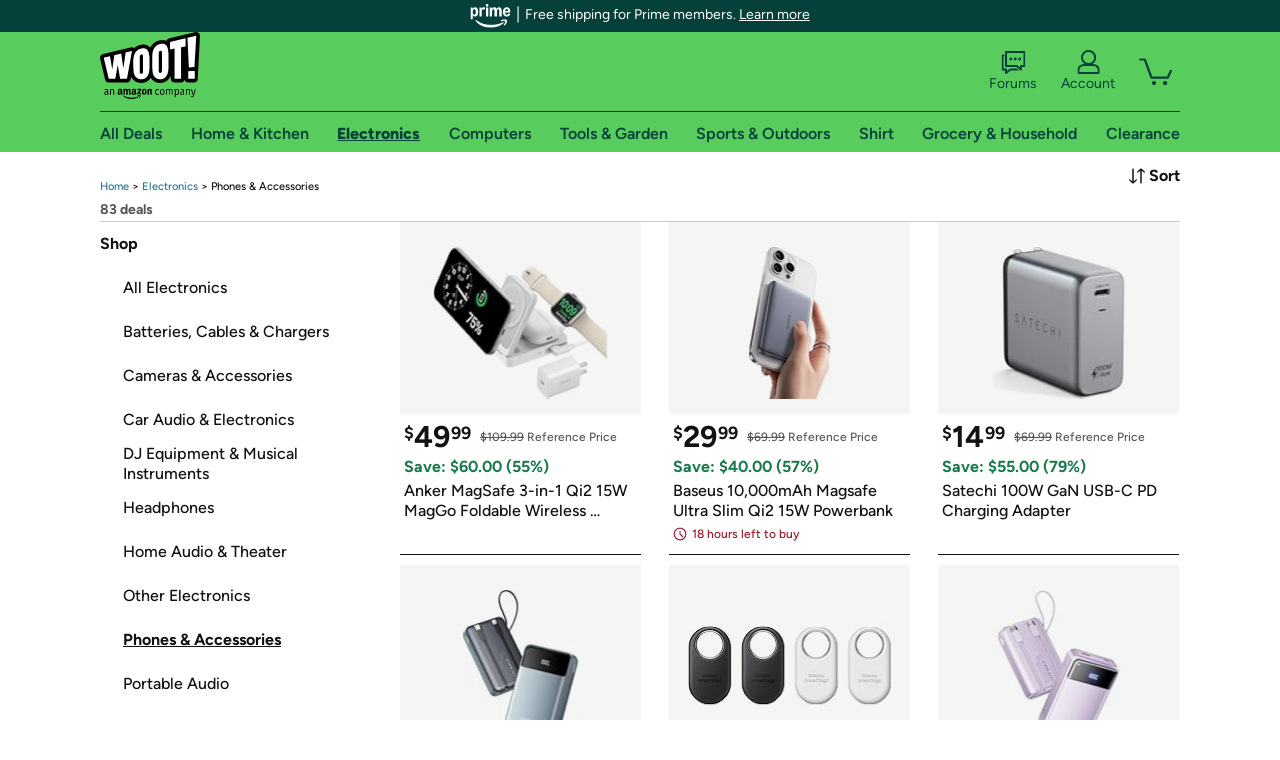

--- FILE ---
content_type: text/css
request_url: https://d3rqdbvvokrlbl.cloudfront.net/lib/styles/shared/frontier.desktop.53e626251032.less
body_size: -86
content:
#content{margin-top:-30px}#app-desktop a:hover{text-decoration:none}

--- FILE ---
content_type: application/javascript
request_url: https://d3rqdbvvokrlbl.cloudfront.net/lib/dist/9941.53e626251032.js
body_size: 10172
content:
(self.webpackChunk_amzn_woot_jamaica=self.webpackChunk_amzn_woot_jamaica||[]).push([[8909,9941],{3670:(e,o,t)=>{var s=t(24994);Object.defineProperty(o,"__esModule",{value:!0}),Object.defineProperty(o,"default",{enumerable:!0,get:function(){return r.default}});var r=s(t(87623))},4815:(e,o,t)=>{var s=t(24994);Object.defineProperty(o,"__esModule",{value:!0}),o.default=h,s(t(96540));var r=s(t(5556)),n=s(t(92869)),a=s(t(13072)),i=s(t(78506)),l=s(t(86795)),d=t(51343),c=s(t(28879)),p=s(t(3670)),u=s(t(26982)),m=t(74848);function h(e){var o=e.categoryDisplayName,t=e.data,s=e.loading,r=u.default.container,h=u.default.header;return(0,m.jsx)(l.default,{dataSet:{"test-ui":"wootPlus"},style:r,children:s?(0,m.jsx)(n.default,{color:d.Colors.blue700,size:30}):(0,m.jsxs)(m.Fragment,{children:[(0,m.jsxs)(i.default,{style:h,children:["Shop Events in ",o]}),(0,m.jsx)(a.default,{data:t,renderItem:function(e){var o=e.item,t=e.index,s=(0,c.default)(o.Photos,{width:368,height:276});return(0,m.jsx)(p.default,{promoIndex:t+1,endDate:o.EndDate,imageUrl:s?s.Url:void 0,title:o.Title,subtitle:o.Subtitle,url:"/plus/".concat(o.Slug)})},numColumns:3})]})})}h.propTypes={categoryDisplayName:r.default.string,data:r.default.arrayOf(r.default.object),loading:r.default.bool},h.defaultProps={categoryDisplayName:null,data:null,loading:!0}},20890:function(e,o,t){var s=t(24994);Object.defineProperty(o,"__esModule",{value:!0}),o.default=void 0,s(t(96540));var r=s(t(78506)),n=s(t(86795)),a=s(t(21730)),i=s(t(97203)),l=s(t(60133)),d=s(t(46955)),c=t(74848),p=function(e){var o=e.fontSize,t=void 0===o?0:o,s=e.href,a=void 0===s?null:s,p=e.iconSize,u=void 0===p?66:p,m=e.margin,h=void 0===m?0:m,f=e.selected,g=void 0!==f&&f,y=e.text,A=void 0===y?"":y,j=e.width,x=void 0===j?"auto":j,b=t||.18*u,w=(0,d.default)({iconSize:u,margin:h,textSize:b,width:x}),v=w.caption,S=w.iconContainer,k=w.wholeButton;return(0,c.jsxs)(n.default,{accessibilityRole:"link",activeOpacity:1,href:a,style:k,children:[(0,c.jsx)(n.default,{style:S,children:g?(0,c.jsx)(l.default,{}):(0,c.jsx)(i.default,{name:A,size:u})}),(0,c.jsx)(r.default,{dataSet:{"test-ui":"circleButtonText".concat(A.replace(/\s/g,""))},style:v,children:A})]})};p.displayName="Circle.Web",o.default=(0,a.default)(p)},21962:function(e,o,t){var s=t(24994);Object.defineProperty(o,"__esModule",{value:!0}),o.default=void 0;var r=s(t(29293)),n=s(t(85715)),a=function(e){if("function"==typeof WeakMap){var o=new WeakMap;new WeakMap}return function(e){if(e&&e.__esModule)return e;var t,s,r={__proto__:null,default:e};if(null===e||"object"!=typeof e&&"function"!=typeof e)return r;if(t=o){if(t.has(e))return t.get(e);t.set(e,r)}for(var n in e)"default"!==n&&{}.hasOwnProperty.call(e,n)&&((s=(t=Object.defineProperty)&&Object.getOwnPropertyDescriptor(e,n))&&(s.get||s.set)?t(r,n,s):r[n]=e[n]);return r}(e)}(t(96540)),i=t(51343),l=s(t(80902)),d=t(45890),c=s(t(32168)),p=s(t(21730)),u=s(t(4815)),m=t(74848);o.default=(0,p.default)((function(e){var o=e.category,t=void 0===o?null:o,s=e.categoryDisplayName,p=void 0===s?null:s,h=e.logAnalyticsEvent,f=void 0===h?function(){}:h,g=(0,a.useState)(null),y=(0,n.default)(g,2),A=y[0],j=y[1],x=(0,a.useState)(!0),b=(0,n.default)(x,2),w=b[0],v=b[1];return(0,a.useEffect)((function(){var e,o=(e=(0,r.default)((function*(){if(t)try{var e=yield(0,l.default)({query:d.GetWootPlusEventQuery.query({category:t}),env:"production"}),o=(0,c.default)(["data",d.GetWootPlusEventQuery.name],e);if(!o)throw new Error("No response from GetWootPlusEventQuery");j(o)}catch(e){f("non_fatal_error",{errorCode:i.ErrorCodes.GraphQL,errorMessage:"Error while getting woot plus events for category: ".concat(t)})}finally{v(!1)}else v(!1)})),function(){return e.apply(this,arguments)});o()}),[t]),A&&(0,m.jsx)(u.default,{categoryDisplayName:p,data:A,loading:w})}))},23754:(e,o,t)=>{var s=t(24994);Object.defineProperty(o,"__esModule",{value:!0}),Object.defineProperty(o,"default",{enumerable:!0,get:function(){return r.default}});var r=s(t(21962))},26982:(e,o,t)=>{var s=t(24994);Object.defineProperty(o,"__esModule",{value:!0}),o.default=void 0;var r=s(t(58383)),n=t(51343);o.default=r.default.create({container:{borderBottomColor:n.Colors.black,borderBottomWidth:1,paddingBottom:40},header:{fontFamily:n.Fonts.figtreeBold,fontSize:22,marginBottom:15}})},46955:(e,o,t)=>{var s=t(24994);Object.defineProperty(o,"__esModule",{value:!0}),o.default=function(e){var o=e.iconSize,t=e.margin,s=e.textSize,a=e.width;return r.default.create({caption:{color:n.Colors.black,fontFamily:n.Fonts.figtreeMedium,fontSize:s,paddingTop:5,textAlign:"center"},iconContainer:{height:o,width:o},wholeButton:{alignItems:"center",flexDirection:"column",margin:t,width:a}})};var r=s(t(58383)),n=t(51343)},49941:(e,o,t)=>{var s=t(24994);Object.defineProperty(o,"__esModule",{value:!0}),o.default=function(e){var o=e.category,t=void 0===o?null:o,s=n.categories.filter((function(e){return e.Slug===t}))[0],f=s.DisplayName,g=s.Key,y=s.Ref,A=p.default.adSlot,j=p.default.adContainer,x=p.default.adLeaderboard,b=p.default.bestSellers,w=p.default.bestSellersSection,v=p.default.mainDaily,S=p.default.subcategories,k=p.default.viewContainer,C=p.default.wootPlus;return(0,h.jsxs)(r.default,{style:k,children:[(0,h.jsx)(r.default,{style:v,children:(0,h.jsx)(i.default,{metricsPage:"Category",baseRefTag:"w_cnt_cdet_".concat(y,"_dly"),category:g,dealTag:"Today Only"})}),(0,h.jsx)(r.default,{style:S,children:(0,h.jsx)(d.default,{categoryKey:g,categoryName:f,logAnalyticsEvent:a.default,baseRefTag:"w_cnt_cdet_csh",shopAllLink:"/category/".concat(t,"/all"),title:"Subcategories"})}),(0,h.jsxs)(r.default,{style:w,children:[(0,h.jsx)(r.default,{style:b,children:(0,h.jsx)(l.default,{baseRefTag:"w_cnt_cdet_bssh",categories:[g],itemsBySlide:3,logAnalyticsEvent:a.default,shopAllLink:"/category/".concat(t,"/all?sort=bs"),sort:"BestSelling",totalItems:12,title:"Best Sellers",withFeatured:!1})}),(0,h.jsx)(r.default,{style:A,children:(0,h.jsx)(u.default,{id:m.AdvertisementSlotId.mediumBox[0],type:m.AdvertisementSlotType.mediumBox})})]}),(0,h.jsx)(r.default,{style:x,children:(0,h.jsx)(u.default,{id:m.AdvertisementSlotId.leaderboard[0],type:m.AdvertisementSlotType.leaderboard})}),(0,h.jsx)(l.default,{baseRefTag:"w_cnt_cdet_nash",categories:[g],logAnalyticsEvent:a.default,shopAllLink:"/category/".concat(t,"/all?sort=nf"),sort:"NewestFirst",totalItems:12,title:"New Arrivals",withFeatured:!1}),(0,h.jsx)(r.default,{style:C,children:(0,h.jsx)(c.default,{category:g,categoryDisplayName:f,logAnalyticsEvent:a.default})}),(0,h.jsxs)(r.default,{style:j,children:[(0,h.jsx)(u.default,{id:m.AdvertisementSlotId.mediumBox[1],type:m.AdvertisementSlotType.mediumBox}),(0,h.jsx)(u.default,{id:m.AdvertisementSlotId.mediumBox[2],type:m.AdvertisementSlotType.mediumBox})]})]})},s(t(96540));var r=s(t(86795)),n=t(51343),a=s(t(13338)),i=s(t(40248)),l=s(t(21357)),d=s(t(95626)),c=s(t(23754)),p=s(t(93671)),u=s(t(95852)),m=t(37265),h=t(74848)},60133:(e,o,t)=>{var s=t(24994);Object.defineProperty(o,"__esModule",{value:!0}),Object.defineProperty(o,"default",{enumerable:!0,get:function(){return r.default}});var r=s(t(89764))},71411:(e,o,t)=>{var s={"./allDeals":[11543,9,1543],"./allDeals/":[11543,9,1543],"./allDeals/allDeals":[67345,9,7345],"./allDeals/allDeals.js":[67345,9,7345],"./allDeals/index":[11543,9,1543],"./allDeals/index.js":[11543,9,1543],"./categoryIcon":[97203,7],"./categoryIcon.js":[97203,7],"./clearance":[84813,9,4813],"./clearance/":[84813,9,4813],"./clearance/clearance":[76087,9,6087],"./clearance/clearance.js":[76087,9,6087],"./clearance/index":[84813,9,4813],"./clearance/index.js":[84813,9,4813],"./computers":[98249,9,8249],"./computers/":[98249,9,8249],"./computers/accessories":[54060,9,4060],"./computers/accessories/":[54060,9,4060],"./computers/accessories/accessories":[93154,9,3154],"./computers/accessories/accessories.js":[93154,9,3154],"./computers/accessories/index":[54060,9,4060],"./computers/accessories/index.js":[54060,9,4060],"./computers/cases":[26723,9,6723],"./computers/cases/":[26723,9,6723],"./computers/cases/cases":[14158,9,4158],"./computers/cases/cases.js":[14158,9,4158],"./computers/cases/index":[26723,9,6723],"./computers/cases/index.js":[26723,9,6723],"./computers/computers":[64275,9,4275],"./computers/computers.js":[64275,9,4275],"./computers/desktops":[94199,9,4199],"./computers/desktops/":[94199,9,4199],"./computers/desktops/desktops":[46830,9,6830],"./computers/desktops/desktops.js":[46830,9,6830],"./computers/desktops/index":[94199,9,4199],"./computers/desktops/index.js":[94199,9,4199],"./computers/index":[98249,9,8249],"./computers/index.js":[98249,9,8249],"./computers/laptops":[51295,9,1295],"./computers/laptops/":[51295,9,1295],"./computers/laptops/index":[51295,9,1295],"./computers/laptops/index.js":[51295,9,1295],"./computers/laptops/laptops":[71618,9,1618],"./computers/laptops/laptops.js":[71618,9,1618],"./computers/memory":[73733,9,3733],"./computers/memory/":[73733,9,3733],"./computers/memory/index":[73733,9,3733],"./computers/memory/index.js":[73733,9,3733],"./computers/memory/memory":[25714,9,5714],"./computers/memory/memory.js":[25714,9,5714],"./computers/monitors":[68645,9,8645],"./computers/monitors/":[68645,9,8645],"./computers/monitors/index":[68645,9,8645],"./computers/monitors/index.js":[68645,9,8645],"./computers/monitors/monitors":[23978,9,3978],"./computers/monitors/monitors.js":[23978,9,3978],"./computers/networkCommunication":[56108,9,6108],"./computers/networkCommunication/":[56108,9,6108],"./computers/networkCommunication/index":[56108,9,6108],"./computers/networkCommunication/index.js":[56108,9,6108],"./computers/networkCommunication/networkCommunication":[74660,9,4660],"./computers/networkCommunication/networkCommunication.js":[74660,9,4660],"./computers/parts":[8806,9,3568],"./computers/parts/":[8806,9,3568],"./computers/parts/index":[8806,9,3568],"./computers/parts/index.js":[8806,9,3568],"./computers/parts/parts":[80534,9,534],"./computers/parts/parts.js":[80534,9,534],"./computers/software":[27639,9,7639],"./computers/software/":[27639,9,7639],"./computers/software/index":[27639,9,7639],"./computers/software/index.js":[27639,9,7639],"./computers/software/software":[84954,9,4954],"./computers/software/software.js":[84954,9,4954],"./computers/tablets":[58531,9,8531],"./computers/tablets/":[58531,9,8531],"./computers/tablets/index":[58531,9,8531],"./computers/tablets/index.js":[58531,9,8531],"./computers/tablets/tablets":[65706,9,5706],"./computers/tablets/tablets.js":[65706,9,5706],"./electronics":[75444,9,5444],"./electronics/":[75444,9,5444],"./electronics/batteries":[49438,9,9438],"./electronics/batteries/":[49438,9,9438],"./electronics/batteries/batteries":[34127,9,4127],"./electronics/batteries/batteries.js":[34127,9,4127],"./electronics/batteries/index":[49438,9,9438],"./electronics/batteries/index.js":[49438,9,9438],"./electronics/cameras":[77647,9,7647],"./electronics/cameras/":[77647,9,7647],"./electronics/cameras/cameras":[8359,9,8359],"./electronics/cameras/cameras.js":[8359,9,8359],"./electronics/cameras/index":[77647,9,7647],"./electronics/cameras/index.js":[77647,9,7647],"./electronics/carAudio":[69305,9,9305],"./electronics/carAudio/":[69305,9,9305],"./electronics/carAudio/carAudio":[40753,9,753],"./electronics/carAudio/carAudio.js":[40753,9,753],"./electronics/carAudio/index":[69305,9,9305],"./electronics/carAudio/index.js":[69305,9,9305],"./electronics/casesAndCovers":[94471,9,4471],"./electronics/casesAndCovers/":[94471,9,4471],"./electronics/casesAndCovers/casesAndCovers":[87553,9,7553],"./electronics/casesAndCovers/casesAndCovers.js":[87553,9,7553],"./electronics/casesAndCovers/index":[94471,9,4471],"./electronics/casesAndCovers/index.js":[94471,9,4471],"./electronics/djMusicEquipment":[82822,9,2822],"./electronics/djMusicEquipment/":[82822,9,2822],"./electronics/djMusicEquipment/djMusicEquipment":[84311,9,4311],"./electronics/djMusicEquipment/djMusicEquipment.js":[84311,9,4311],"./electronics/djMusicEquipment/index":[82822,9,2822],"./electronics/djMusicEquipment/index.js":[82822,9,2822],"./electronics/electronics":[37271,9,7271],"./electronics/electronics.js":[37271,9,7271],"./electronics/headphones":[83054,9,3054],"./electronics/headphones/":[83054,9,3054],"./electronics/headphones/headphones":[26955,9,6955],"./electronics/headphones/headphones.js":[26955,9,6955],"./electronics/headphones/index":[83054,9,3054],"./electronics/headphones/index.js":[83054,9,3054],"./electronics/homeTheaterAudio":[23179,9,3179],"./electronics/homeTheaterAudio/":[23179,9,3179],"./electronics/homeTheaterAudio/homeTheaterAudio":[47961,9,7961],"./electronics/homeTheaterAudio/homeTheaterAudio.js":[47961,9,7961],"./electronics/homeTheaterAudio/index":[23179,9,3179],"./electronics/homeTheaterAudio/index.js":[23179,9,3179],"./electronics/index":[75444,9,5444],"./electronics/index.js":[75444,9,5444],"./electronics/officeProducts":[92181,9,2181],"./electronics/officeProducts/":[92181,9,2181],"./electronics/officeProducts/index":[92181,9,2181],"./electronics/officeProducts/index.js":[92181,9,2181],"./electronics/officeProducts/officeProducts":[71749,9,1749],"./electronics/officeProducts/officeProducts.js":[71749,9,1749],"./electronics/other":[47577,9,7577],"./electronics/other/":[47577,9,7577],"./electronics/other/index":[47577,9,7577],"./electronics/other/index.js":[47577,9,7577],"./electronics/other/other":[87399,9,7399],"./electronics/other/other.js":[87399,9,7399],"./electronics/phones":[48952,9,8952],"./electronics/phones/":[48952,9,8952],"./electronics/phones/index":[48952,9,8952],"./electronics/phones/index.js":[48952,9,8952],"./electronics/phones/phones":[38395,9,8395],"./electronics/phones/phones.js":[38395,9,8395],"./electronics/portableAudio":[8072,9,8072],"./electronics/portableAudio/":[8072,9,8072],"./electronics/portableAudio/index":[8072,9,8072],"./electronics/portableAudio/index.js":[8072,9,8072],"./electronics/portableAudio/portableAudio":[37891,9,7891],"./electronics/portableAudio/portableAudio.js":[37891,9,7891],"./electronics/surveillance":[50860,9,860],"./electronics/surveillance/":[50860,9,860],"./electronics/surveillance/index":[50860,9,860],"./electronics/surveillance/index.js":[50860,9,860],"./electronics/surveillance/surveillance":[9339,9,9339],"./electronics/surveillance/surveillance.js":[9339,9,9339],"./electronics/televisions":[10094,9,94],"./electronics/televisions/":[10094,9,94],"./electronics/televisions/index":[10094,9,94],"./electronics/televisions/index.js":[10094,9,94],"./electronics/televisions/televisions":[26559,9,6559],"./electronics/televisions/televisions.js":[26559,9,6559],"./electronics/videoGames":[39303,9,9303],"./electronics/videoGames/":[39303,9,9303],"./electronics/videoGames/index":[39303,9,9303],"./electronics/videoGames/index.js":[39303,9,9303],"./electronics/videoGames/videoGames":[6277,9,6277],"./electronics/videoGames/videoGames.js":[6277,9,6277],"./electronics/videoStreamingRecording":[73671,9,6052],"./electronics/videoStreamingRecording/":[73671,9,6052],"./electronics/videoStreamingRecording/index":[73671,9,6052],"./electronics/videoStreamingRecording/index.js":[73671,9,6052],"./electronics/videoStreamingRecording/videoStreamingRecording":[58223,9,8223],"./electronics/videoStreamingRecording/videoStreamingRecording.js":[58223,9,8223],"./grocery":[80456,9,456],"./grocery/":[80456,9,456],"./grocery/babyAndChildCare":[88913,9,8913],"./grocery/babyAndChildCare/":[88913,9,8913],"./grocery/babyAndChildCare/babyAndChildCare":[13553,9,3553],"./grocery/babyAndChildCare/babyAndChildCare.js":[13553,9,3553],"./grocery/babyAndChildCare/index":[88913,9,8913],"./grocery/babyAndChildCare/index.js":[88913,9,8913],"./grocery/beauty":[52153,9,2153],"./grocery/beauty/":[52153,9,2153],"./grocery/beauty/beauty":[17761,9,7761],"./grocery/beauty/beauty.js":[17761,9,7761],"./grocery/beauty/index":[52153,9,2153],"./grocery/beauty/index.js":[52153,9,2153],"./grocery/beverages":[99653,9,9653],"./grocery/beverages/":[99653,9,9653],"./grocery/beverages/beverages":[59747,9,9747],"./grocery/beverages/beverages.js":[59747,9,9747],"./grocery/beverages/index":[99653,9,9653],"./grocery/beverages/index.js":[99653,9,9653],"./grocery/candyAndDesserts":[73712,9,3712],"./grocery/candyAndDesserts/":[73712,9,3712],"./grocery/candyAndDesserts/candyAndDesserts":[85583,9,5583],"./grocery/candyAndDesserts/candyAndDesserts.js":[85583,9,5583],"./grocery/candyAndDesserts/index":[73712,9,3712],"./grocery/candyAndDesserts/index.js":[73712,9,3712],"./grocery/dairyAndCheese":[97568,9,7568],"./grocery/dairyAndCheese/":[97568,9,7568],"./grocery/dairyAndCheese/dairyAndCheese":[21471,9,1471],"./grocery/dairyAndCheese/dairyAndCheese.js":[21471,9,1471],"./grocery/dairyAndCheese/index":[97568,9,7568],"./grocery/dairyAndCheese/index.js":[97568,9,7568],"./grocery/gourmet":[4034,9,4034],"./grocery/gourmet/":[4034,9,4034],"./grocery/gourmet/gourmet":[57923,9,7923],"./grocery/gourmet/gourmet.js":[57923,9,7923],"./grocery/gourmet/index":[4034,9,4034],"./grocery/gourmet/index.js":[4034,9,4034],"./grocery/grocery":[30183,9,183],"./grocery/grocery.js":[30183,9,183],"./grocery/healthAndPersonalCare":[47313,9,7313],"./grocery/healthAndPersonalCare/":[47313,9,7313],"./grocery/healthAndPersonalCare/healthAndPersonalCare":[97359,9,9740],"./grocery/healthAndPersonalCare/healthAndPersonalCare.js":[97359,9,9740],"./grocery/healthAndPersonalCare/index":[47313,9,7313],"./grocery/healthAndPersonalCare/index.js":[47313,9,7313],"./grocery/householdSupplies":[43077,9,3077],"./grocery/householdSupplies/":[43077,9,3077],"./grocery/householdSupplies/householdSupplies":[44655,9,4655],"./grocery/householdSupplies/householdSupplies.js":[44655,9,4655],"./grocery/householdSupplies/index":[43077,9,3077],"./grocery/householdSupplies/index.js":[43077,9,3077],"./grocery/index":[80456,9,456],"./grocery/index.js":[80456,9,456],"./grocery/meatAndSeafood":[80190,9,190],"./grocery/meatAndSeafood/":[80190,9,190],"./grocery/meatAndSeafood/index":[80190,9,190],"./grocery/meatAndSeafood/index.js":[80190,9,190],"./grocery/meatAndSeafood/meatAndSeafood":[61319,9,1319],"./grocery/meatAndSeafood/meatAndSeafood.js":[61319,9,1319],"./grocery/meatSubstitutes":[12655,9,2655],"./grocery/meatSubstitutes/":[12655,9,2655],"./grocery/meatSubstitutes/index":[12655,9,2655],"./grocery/meatSubstitutes/index.js":[12655,9,2655],"./grocery/meatSubstitutes/meatSubstitutes":[60675,9,675],"./grocery/meatSubstitutes/meatSubstitutes.js":[60675,9,675],"./grocery/pantryStaples":[64345,9,4345],"./grocery/pantryStaples/":[64345,9,4345],"./grocery/pantryStaples/index":[64345,9,4345],"./grocery/pantryStaples/index.js":[64345,9,4345],"./grocery/pantryStaples/pantryStaples":[43683,9,3683],"./grocery/pantryStaples/pantryStaples.js":[43683,9,3683],"./grocery/snackFoods":[44330,9,4330],"./grocery/snackFoods/":[44330,9,4330],"./grocery/snackFoods/index":[44330,9,4330],"./grocery/snackFoods/index.js":[44330,9,4330],"./grocery/snackFoods/snackFoods":[34795,9,4795],"./grocery/snackFoods/snackFoods.js":[34795,9,4795],"./grocery/vitaminsAndSupplements":[65461,9,5461],"./grocery/vitaminsAndSupplements/":[65461,9,5461],"./grocery/vitaminsAndSupplements/index":[65461,9,5461],"./grocery/vitaminsAndSupplements/index.js":[65461,9,5461],"./grocery/vitaminsAndSupplements/vitaminsAndSupplements":[23133,9,3133],"./grocery/vitaminsAndSupplements/vitaminsAndSupplements.js":[23133,9,3133],"./home":[9866,9,9866],"./home/":[9866,9,9866],"./home/appliances":[16443,9,6443],"./home/appliances/":[16443,9,6443],"./home/appliances/appliances":[93211,9,3211],"./home/appliances/appliances.js":[93211,9,3211],"./home/appliances/index":[16443,9,6443],"./home/appliances/index.js":[16443,9,6443],"./home/artsCraftsSewing":[43569,9,3569],"./home/artsCraftsSewing/":[43569,9,3569],"./home/artsCraftsSewing/artsCraftsSewing":[10227,9,227],"./home/artsCraftsSewing/artsCraftsSewing.js":[10227,9,227],"./home/artsCraftsSewing/index":[43569,9,3569],"./home/artsCraftsSewing/index.js":[43569,9,3569],"./home/artworkAndDecor":[32511,9,2511],"./home/artworkAndDecor/":[32511,9,2511],"./home/artworkAndDecor/artworkAndDecor":[98317,9,8317],"./home/artworkAndDecor/artworkAndDecor.js":[98317,9,8317],"./home/artworkAndDecor/index":[32511,9,2511],"./home/artworkAndDecor/index.js":[32511,9,2511],"./home/babyApparel":[27872,9,7872],"./home/babyApparel/":[27872,9,7872],"./home/babyApparel/babyApparel":[23037,9,3037],"./home/babyApparel/babyApparel.js":[23037,9,3037],"./home/babyApparel/index":[27872,9,7872],"./home/babyApparel/index.js":[27872,9,7872],"./home/babyFeedingMealtime":[4959,9,4959],"./home/babyFeedingMealtime/":[4959,9,4959],"./home/babyFeedingMealtime/babyFeedingMealtime":[91193,9,1193],"./home/babyFeedingMealtime/babyFeedingMealtime.js":[91193,9,1193],"./home/babyFeedingMealtime/index":[4959,9,4959],"./home/babyFeedingMealtime/index.js":[4959,9,4959],"./home/babyGear":[95296,9,5296],"./home/babyGear/":[95296,9,5296],"./home/babyGear/babyGear":[27109,9,7109],"./home/babyGear/babyGear.js":[27109,9,7109],"./home/babyGear/index":[95296,9,5296],"./home/babyGear/index.js":[95296,9,5296],"./home/bath":[71350,9,1350],"./home/bath/":[71350,9,1350],"./home/bath/bath":[52577,9,2577],"./home/bath/bath.js":[52577,9,2577],"./home/bath/index":[71350,9,1350],"./home/bath/index.js":[71350,9,1350],"./home/bedding":[48154,9,8154],"./home/bedding/":[48154,9,8154],"./home/bedding/bedding":[92657,9,2657],"./home/bedding/bedding.js":[92657,9,2657],"./home/bedding/index":[48154,9,8154],"./home/bedding/index.js":[48154,9,8154],"./home/boysApparel":[11121,9,1121],"./home/boysApparel/":[11121,9,1121],"./home/boysApparel/boysApparel":[72185,9,2185],"./home/boysApparel/boysApparel.js":[72185,9,2185],"./home/boysApparel/index":[11121,9,1121],"./home/boysApparel/index.js":[11121,9,1121],"./home/carSeatsStrollers":[13365,9,3365],"./home/carSeatsStrollers/":[13365,9,3365],"./home/carSeatsStrollers/carSeatsStrollers":[62245,9,2245],"./home/carSeatsStrollers/carSeatsStrollers.js":[62245,9,2245],"./home/carSeatsStrollers/index":[13365,9,3365],"./home/carSeatsStrollers/index.js":[13365,9,3365],"./home/careAndSafety":[43573,9,3573],"./home/careAndSafety/":[43573,9,3573],"./home/careAndSafety/careAndSafety":[79489,9,9489],"./home/careAndSafety/careAndSafety.js":[79489,9,9489],"./home/careAndSafety/index":[43573,9,3573],"./home/careAndSafety/index.js":[43573,9,3573],"./home/cookwareBakeware":[33582,9,3582],"./home/cookwareBakeware/":[33582,9,3582],"./home/cookwareBakeware/cookwareBakeware":[88177,9,8177],"./home/cookwareBakeware/cookwareBakeware.js":[88177,9,8177],"./home/cookwareBakeware/index":[33582,9,3582],"./home/cookwareBakeware/index.js":[33582,9,3582],"./home/costumesPartySupplies":[82815,9,2815],"./home/costumesPartySupplies/":[82815,9,2815],"./home/costumesPartySupplies/costumesPartySupplies":[89545,9,9545],"./home/costumesPartySupplies/costumesPartySupplies.js":[89545,9,9545],"./home/costumesPartySupplies/index":[82815,9,2815],"./home/costumesPartySupplies/index.js":[82815,9,2815],"./home/diapers":[11115,9,1115],"./home/diapers/":[11115,9,1115],"./home/diapers/diapers":[8745,9,8745],"./home/diapers/diapers.js":[8745,9,8745],"./home/diapers/index":[11115,9,1115],"./home/diapers/index.js":[11115,9,1115],"./home/diningEntertaining":[30360,9,360],"./home/diningEntertaining/":[30360,9,360],"./home/diningEntertaining/diningEntertaining":[42805,9,2805],"./home/diningEntertaining/diningEntertaining.js":[42805,9,2805],"./home/diningEntertaining/index":[30360,9,360],"./home/diningEntertaining/index.js":[30360,9,360],"./home/foodGiftBaskets":[74672,9,4672],"./home/foodGiftBaskets/":[74672,9,4672],"./home/foodGiftBaskets/foodGiftBaskets":[98005,9,8005],"./home/foodGiftBaskets/foodGiftBaskets.js":[98005,9,8005],"./home/foodGiftBaskets/index":[74672,9,4672],"./home/foodGiftBaskets/index.js":[74672,9,4672],"./home/furniture":[23523,9,3523],"./home/furniture/":[23523,9,3523],"./home/furniture/furniture":[10781,9,781],"./home/furniture/furniture.js":[10781,9,781],"./home/furniture/index":[23523,9,3523],"./home/furniture/index.js":[23523,9,3523],"./home/girlsApparel":[39679,9,9679],"./home/girlsApparel/":[39679,9,9679],"./home/girlsApparel/girlsApparel":[14559,9,4559],"./home/girlsApparel/girlsApparel.js":[14559,9,4559],"./home/girlsApparel/index":[39679,9,9679],"./home/girlsApparel/index.js":[39679,9,9679],"./home/healthAndPersonalCare":[93227,9,3227],"./home/healthAndPersonalCare/":[93227,9,3227],"./home/healthAndPersonalCare/healthAndPersonalCare":[90881,9,881],"./home/healthAndPersonalCare/healthAndPersonalCare.js":[90881,9,881],"./home/healthAndPersonalCare/index":[93227,9,3227],"./home/healthAndPersonalCare/index.js":[93227,9,3227],"./home/heatingCoolingAirQuality":[18843,9,8843],"./home/heatingCoolingAirQuality/":[18843,9,8843],"./home/heatingCoolingAirQuality/heatingCoolingAirQuality":[55827,9,5827],"./home/heatingCoolingAirQuality/heatingCoolingAirQuality.js":[55827,9,5827],"./home/heatingCoolingAirQuality/index":[18843,9,8843],"./home/heatingCoolingAirQuality/index.js":[18843,9,8843],"./home/home":[69615,9,9615],"./home/home.js":[69615,9,9615],"./home/index":[9866,9,9866],"./home/index.js":[9866,9,9866],"./home/kidsBeddingBathDecor":[76273,9,6273],"./home/kidsBeddingBathDecor/":[76273,9,6273],"./home/kidsBeddingBathDecor/index":[76273,9,6273],"./home/kidsBeddingBathDecor/index.js":[76273,9,6273],"./home/kidsBeddingBathDecor/kidsBeddingBathDecor":[90035,9,35],"./home/kidsBeddingBathDecor/kidsBeddingBathDecor.js":[90035,9,35],"./home/kitchenToolsAndUtensils":[55434,9,5434],"./home/kitchenToolsAndUtensils/":[55434,9,5434],"./home/kitchenToolsAndUtensils/index":[55434,9,5434],"./home/kitchenToolsAndUtensils/index.js":[55434,9,5434],"./home/kitchenToolsAndUtensils/kitchenToolsAndUtensils":[81329,9,1329],"./home/kitchenToolsAndUtensils/kitchenToolsAndUtensils.js":[81329,9,1329],"./home/learningAndExploration":[51639,9,1639],"./home/learningAndExploration/":[51639,9,1639],"./home/learningAndExploration/index":[51639,9,1639],"./home/learningAndExploration/index.js":[51639,9,1639],"./home/learningAndExploration/learningAndExploration":[49015,9,9015],"./home/learningAndExploration/learningAndExploration.js":[49015,9,9015],"./home/petSupplies":[81239,9,1239],"./home/petSupplies/":[81239,9,1239],"./home/petSupplies/index":[81239,9,1239],"./home/petSupplies/index.js":[81239,9,1239],"./home/petSupplies/petSupplies":[72257,9,2257],"./home/petSupplies/petSupplies.js":[72257,9,2257],"./home/storageAndOrganization":[21802,9,1802],"./home/storageAndOrganization/":[21802,9,1802],"./home/storageAndOrganization/index":[21802,9,1802],"./home/storageAndOrganization/index.js":[21802,9,1802],"./home/storageAndOrganization/storageAndOrganization":[90705,9,705],"./home/storageAndOrganization/storageAndOrganization.js":[90705,9,705],"./home/toysGames":[28265,9,8265],"./home/toysGames/":[28265,9,8265],"./home/toysGames/index":[28265,9,8265],"./home/toysGames/index.js":[28265,9,8265],"./home/toysGames/toysGames":[24929,9,4929],"./home/toysGames/toysGames.js":[24929,9,4929],"./home/vacuum":[77264,9,7264],"./home/vacuum/":[77264,9,7264],"./home/vacuum/index":[77264,9,7264],"./home/vacuum/index.js":[77264,9,7264],"./home/vacuum/vacuum":[3877,9,3877],"./home/vacuum/vacuum.js":[3877,9,3877],"./shirt":[77359,9,7359],"./shirt/":[77359,9,7359],"./shirt/index":[77359,9,7359],"./shirt/index.js":[77359,9,7359],"./shirt/shirt":[34555,9,4555],"./shirt/shirt.js":[34555,9,4555],"./sport":[94293,9,4293],"./sport/":[94293,9,4293],"./sport/accessories":[20984,9,984],"./sport/accessories/":[20984,9,984],"./sport/accessories/accessories":[38430,9,8430],"./sport/accessories/accessories.js":[38430,9,8430],"./sport/accessories/index":[20984,9,984],"./sport/accessories/index.js":[20984,9,984],"./sport/beautyPersonalCare":[48271,9,8271],"./sport/beautyPersonalCare/":[48271,9,8271],"./sport/beautyPersonalCare/beautyPersonalCare":[56422,9,6422],"./sport/beautyPersonalCare/beautyPersonalCare.js":[56422,9,6422],"./sport/beautyPersonalCare/index":[48271,9,8271],"./sport/beautyPersonalCare/index.js":[48271,9,8271],"./sport/fanGear":[41744,9,1744],"./sport/fanGear/":[41744,9,1744],"./sport/fanGear/fanGear":[55078,9,5078],"./sport/fanGear/fanGear.js":[55078,9,5078],"./sport/fanGear/index":[41744,9,1744],"./sport/fanGear/index.js":[41744,9,1744],"./sport/fanMemorabilia":[37365,9,7365],"./sport/fanMemorabilia/":[37365,9,7365],"./sport/fanMemorabilia/fanMemorabilia":[96454,9,6454],"./sport/fanMemorabilia/fanMemorabilia.js":[96454,9,6454],"./sport/fanMemorabilia/index":[37365,9,7365],"./sport/fanMemorabilia/index.js":[37365,9,7365],"./sport/fitness":[10334,9,334],"./sport/fitness/":[10334,9,334],"./sport/fitness/fitness":[90638,9,638],"./sport/fitness/fitness.js":[90638,9,638],"./sport/fitness/index":[10334,9,334],"./sport/fitness/index.js":[10334,9,334],"./sport/fitnessTechWatches":[34166,9,1785],"./sport/fitnessTechWatches/":[34166,9,1785],"./sport/fitnessTechWatches/fitnessTechWatches":[45318,9,5318],"./sport/fitnessTechWatches/fitnessTechWatches.js":[45318,9,5318],"./sport/fitnessTechWatches/index":[34166,9,1785],"./sport/fitnessTechWatches/index.js":[34166,9,1785],"./sport/fragrance":[59755,9,9755],"./sport/fragrance/":[59755,9,9755],"./sport/fragrance/fragrance":[78318,9,8318],"./sport/fragrance/fragrance.js":[78318,9,8318],"./sport/fragrance/index":[59755,9,9755],"./sport/fragrance/index.js":[59755,9,9755],"./sport/gameRoomLeisure":[86190,9,6190],"./sport/gameRoomLeisure/":[86190,9,6190],"./sport/gameRoomLeisure/gameRoomLeisure":[93218,9,3218],"./sport/gameRoomLeisure/gameRoomLeisure.js":[93218,9,3218],"./sport/gameRoomLeisure/index":[86190,9,6190],"./sport/gameRoomLeisure/index.js":[86190,9,6190],"./sport/index":[94293,9,4293],"./sport/index.js":[94293,9,4293],"./sport/jewelry":[95460,9,5460],"./sport/jewelry/":[95460,9,5460],"./sport/jewelry/index":[95460,9,5460],"./sport/jewelry/index.js":[95460,9,5460],"./sport/jewelry/jewelry":[22022,9,2022],"./sport/jewelry/jewelry.js":[22022,9,2022],"./sport/kidsAthleticApparel":[9464,9,9464],"./sport/kidsAthleticApparel/":[9464,9,9464],"./sport/kidsAthleticApparel/index":[9464,9,9464],"./sport/kidsAthleticApparel/index.js":[9464,9,9464],"./sport/kidsAthleticApparel/kidsAthleticApparel":[88386,9,8386],"./sport/kidsAthleticApparel/kidsAthleticApparel.js":[88386,9,8386],"./sport/kidsShoes":[93393,9,3393],"./sport/kidsShoes/":[93393,9,3393],"./sport/kidsShoes/index":[93393,9,3393],"./sport/kidsShoes/index.js":[93393,9,3393],"./sport/kidsShoes/kidsShoes":[45230,9,5230],"./sport/kidsShoes/kidsShoes.js":[45230,9,5230],"./sport/luggage":[89338,9,9338],"./sport/luggage/":[89338,9,9338],"./sport/luggage/index":[89338,9,9338],"./sport/luggage/index.js":[89338,9,9338],"./sport/luggage/luggage":[38298,9,8298],"./sport/luggage/luggage.js":[38298,9,8298],"./sport/mensApparel":[76936,9,6936],"./sport/mensApparel/":[76936,9,6936],"./sport/mensApparel/index":[76936,9,6936],"./sport/mensApparel/index.js":[76936,9,6936],"./sport/mensApparel/mensApparel":[91102,9,1102],"./sport/mensApparel/mensApparel.js":[91102,9,1102],"./sport/mensAthleticApparel":[71708,9,1708],"./sport/mensAthleticApparel/":[71708,9,1708],"./sport/mensAthleticApparel/index":[71708,9,1708],"./sport/mensAthleticApparel/index.js":[71708,9,1708],"./sport/mensAthleticApparel/mensAthleticApparel":[60818,9,818],"./sport/mensAthleticApparel/mensAthleticApparel.js":[60818,9,818],"./sport/mensAthleticShoes":[20217,9,217],"./sport/mensAthleticShoes/":[20217,9,217],"./sport/mensAthleticShoes/index":[20217,9,217],"./sport/mensAthleticShoes/index.js":[20217,9,217],"./sport/mensAthleticShoes/mensAthleticShoes":[81934,9,1934],"./sport/mensAthleticShoes/mensAthleticShoes.js":[81934,9,1934],"./sport/mensShoes":[76741,9,6741],"./sport/mensShoes/":[76741,9,6741],"./sport/mensShoes/index":[76741,9,6741],"./sport/mensShoes/index.js":[76741,9,6741],"./sport/mensShoes/mensShoes":[42022,9,9641],"./sport/mensShoes/mensShoes.js":[42022,9,9641],"./sport/outdoors":[15563,9,5563],"./sport/outdoors/":[15563,9,5563],"./sport/outdoors/index":[15563,9,5563],"./sport/outdoors/index.js":[15563,9,5563],"./sport/outdoors/outdoors":[47430,9,7430],"./sport/outdoors/outdoors.js":[47430,9,7430],"./sport/sport":[92055,9,2055],"./sport/sport.js":[92055,9,2055],"./sport/sportsEquipment":[59431,9,9431],"./sport/sportsEquipment/":[59431,9,9431],"./sport/sportsEquipment/index":[59431,9,9431],"./sport/sportsEquipment/index.js":[59431,9,9431],"./sport/sportsEquipment/sportsEquipment":[77034,9,7034],"./sport/sportsEquipment/sportsEquipment.js":[77034,9,7034],"./sport/sunglasses":[62608,9,2608],"./sport/sunglasses/":[62608,9,2608],"./sport/sunglasses/index":[62608,9,2608],"./sport/sunglasses/index.js":[62608,9,2608],"./sport/sunglasses/sunglasses":[74524,9,4524],"./sport/sunglasses/sunglasses.js":[74524,9,4524],"./sport/watchesMen":[44491,9,4491],"./sport/watchesMen/":[44491,9,4491],"./sport/watchesMen/index":[44491,9,4491],"./sport/watchesMen/index.js":[44491,9,4491],"./sport/watchesMen/watchesMen":[90338,9,338],"./sport/watchesMen/watchesMen.js":[90338,9,338],"./sport/watchesWomen":[82269,9,2269],"./sport/watchesWomen/":[82269,9,2269],"./sport/watchesWomen/index":[82269,9,2269],"./sport/watchesWomen/index.js":[82269,9,2269],"./sport/watchesWomen/watchesWomen":[57910,9,7910],"./sport/watchesWomen/watchesWomen.js":[57910,9,7910],"./sport/womensApparel":[96138,9,6138],"./sport/womensApparel/":[96138,9,6138],"./sport/womensApparel/index":[96138,9,6138],"./sport/womensApparel/index.js":[96138,9,6138],"./sport/womensApparel/womensApparel":[63514,9,3514],"./sport/womensApparel/womensApparel.js":[63514,9,3514],"./sport/womensAthleticApparel":[73626,9,3626],"./sport/womensAthleticApparel/":[73626,9,3626],"./sport/womensAthleticApparel/index":[73626,9,3626],"./sport/womensAthleticApparel/index.js":[73626,9,3626],"./sport/womensAthleticApparel/womensAthleticApparel":[75002,9,5002],"./sport/womensAthleticApparel/womensAthleticApparel.js":[75002,9,5002],"./sport/womensAthleticShoes":[23631,9,3631],"./sport/womensAthleticShoes/":[23631,9,3631],"./sport/womensAthleticShoes/index":[23631,9,3631],"./sport/womensAthleticShoes/index.js":[23631,9,3631],"./sport/womensAthleticShoes/womensAthleticShoes":[6134,9,6134],"./sport/womensAthleticShoes/womensAthleticShoes.js":[6134,9,6134],"./sport/womensFashion":[34747,9,4747],"./sport/womensFashion/":[34747,9,4747],"./sport/womensFashion/index":[34747,9,4747],"./sport/womensFashion/index.js":[34747,9,4747],"./sport/womensFashion/womensFashion":[49214,9,9214],"./sport/womensFashion/womensFashion.js":[49214,9,9214],"./sport/womensIntimateApparel":[21517,9,1517],"./sport/womensIntimateApparel/":[21517,9,1517],"./sport/womensIntimateApparel/index":[21517,9,1517],"./sport/womensIntimateApparel/index.js":[21517,9,1517],"./sport/womensIntimateApparel/womensIntimateApparel":[53926,9,3926],"./sport/womensIntimateApparel/womensIntimateApparel.js":[53926,9,3926],"./sport/womensShoes":[43679,9,3679],"./sport/womensShoes/":[43679,9,3679],"./sport/womensShoes/index":[43679,9,3679],"./sport/womensShoes/index.js":[43679,9,3679],"./sport/womensShoes/womensShoes":[87506,9,7506],"./sport/womensShoes/womensShoes.js":[87506,9,7506],"./tools":[81972,9,1972],"./tools/":[81972,9,1972],"./tools/automotive":[13732,9,3732],"./tools/automotive/":[13732,9,3732],"./tools/automotive/automotive":[47819,9,7819],"./tools/automotive/automotive.js":[47819,9,7819],"./tools/automotive/index":[13732,9,3732],"./tools/automotive/index.js":[13732,9,3732],"./tools/handtoolsAndAccessories":[89782,9,9782],"./tools/handtoolsAndAccessories/":[89782,9,9782],"./tools/handtoolsAndAccessories/handtoolsAndAccessories":[26683,9,6683],"./tools/handtoolsAndAccessories/handtoolsAndAccessories.js":[26683,9,6683],"./tools/handtoolsAndAccessories/index":[89782,9,9782],"./tools/handtoolsAndAccessories/index.js":[89782,9,9782],"./tools/hardware":[56197,9,6197],"./tools/hardware/":[56197,9,6197],"./tools/hardware/hardware":[58341,9,8341],"./tools/hardware/hardware.js":[58341,9,8341],"./tools/hardware/index":[56197,9,6197],"./tools/hardware/index.js":[56197,9,6197],"./tools/index":[81972,9,1972],"./tools/index.js":[81972,9,1972],"./tools/lawnAndGarden":[64445,9,4445],"./tools/lawnAndGarden/":[64445,9,4445],"./tools/lawnAndGarden/index":[64445,9,4445],"./tools/lawnAndGarden/index.js":[64445,9,4445],"./tools/lawnAndGarden/lawnAndGarden":[17748,9,5367],"./tools/lawnAndGarden/lawnAndGarden.js":[17748,9,5367],"./tools/lightingAndFans":[11540,9,1540],"./tools/lightingAndFans/":[11540,9,1540],"./tools/lightingAndFans/index":[11540,9,1540],"./tools/lightingAndFans/index.js":[11540,9,1540],"./tools/lightingAndFans/lightingAndFans":[38187,9,8187],"./tools/lightingAndFans/lightingAndFans.js":[38187,9,8187],"./tools/outdoorCooking":[95665,9,5665],"./tools/outdoorCooking/":[95665,9,5665],"./tools/outdoorCooking/index":[95665,9,5665],"./tools/outdoorCooking/index.js":[95665,9,5665],"./tools/outdoorCooking/outdoorCooking":[26493,9,6493],"./tools/outdoorCooking/outdoorCooking.js":[26493,9,6493],"./tools/outdoorDecorAndFurniture":[95881,9,5881],"./tools/outdoorDecorAndFurniture/":[95881,9,5881],"./tools/outdoorDecorAndFurniture/index":[95881,9,5881],"./tools/outdoorDecorAndFurniture/index.js":[95881,9,5881],"./tools/outdoorDecorAndFurniture/outdoorDecorAndFurniture":[80181,9,181],"./tools/outdoorDecorAndFurniture/outdoorDecorAndFurniture.js":[80181,9,181],"./tools/plumbing":[18273,9,8273],"./tools/plumbing/":[18273,9,8273],"./tools/plumbing/index":[18273,9,8273],"./tools/plumbing/index.js":[18273,9,8273],"./tools/plumbing/plumbing":[6145,9,6145],"./tools/plumbing/plumbing.js":[6145,9,6145],"./tools/poolSpa":[46963,9,6963],"./tools/poolSpa/":[46963,9,6963],"./tools/poolSpa/index":[46963,9,6963],"./tools/poolSpa/index.js":[46963,9,6963],"./tools/poolSpa/poolSpa":[87923,9,304],"./tools/poolSpa/poolSpa.js":[87923,9,304],"./tools/powerToolsAndAccessories":[41368,9,1368],"./tools/powerToolsAndAccessories/":[41368,9,1368],"./tools/powerToolsAndAccessories/index":[41368,9,1368],"./tools/powerToolsAndAccessories/index.js":[41368,9,1368],"./tools/powerToolsAndAccessories/powerToolsAndAccessories":[96435,9,6435],"./tools/powerToolsAndAccessories/powerToolsAndAccessories.js":[96435,9,6435],"./tools/tools":[9271,9,9271],"./tools/tools.js":[9271,9,9271]};function r(e){if(!t.o(s,e))return Promise.resolve().then((()=>{var o=new Error("Cannot find module '"+e+"'");throw o.code="MODULE_NOT_FOUND",o}));var o=s[e],r=o[0];return Promise.all(o.slice(2).map(t.e)).then((()=>t.t(r,16|o[1])))}r.keys=()=>Object.keys(s),r.id=71411,e.exports=r},74826:(e,o,t)=>{var s=t(24994);Object.defineProperty(o,"__esModule",{value:!0}),o.default=void 0;var r=s(t(58383)),n=t(51343);o.default=r.default.create({caption:{paddingLeft:20,paddingTop:17,width:345},container:{borderColor:n.Colors.gray50,borderWidth:2,margin:6},containerHover:{borderColor:n.Colors.green900,borderWidth:2,margin:6},countdown:{alignItems:"center",flexDirection:"row",marginBottom:15},countdownText:{color:n.Colors.pink900,fontFamily:n.Fonts.figtreeMedium,fontSize:12,paddingLeft:5},eventImage:{height:276,width:345},eventSubtitle:{color:n.Colors.black,fontFamily:n.Fonts.figtreeMedium,fontSize:14,height:35,marginBottom:5},eventTitle:{color:n.Colors.black,fontFamily:n.Fonts.figtreeBold,fontSize:18,fontWeight:"normal",marginBottom:5}})},77921:(e,o,t)=>{var s=t(24994);Object.defineProperty(o,"__esModule",{value:!0}),Object.defineProperty(o,"default",{enumerable:!0,get:function(){return r.default}});var r=s(t(20890))},87623:function(e,o,t){var s=t(24994);Object.defineProperty(o,"__esModule",{value:!0}),o.default=void 0;var r=s(t(85715)),n=function(e){if("function"==typeof WeakMap){var o=new WeakMap;new WeakMap}return function(e){if(e&&e.__esModule)return e;var t,s,r={__proto__:null,default:e};if(null===e||"object"!=typeof e&&"function"!=typeof e)return r;if(t=o){if(t.has(e))return t.get(e);t.set(e,r)}for(var n in e)"default"!==n&&{}.hasOwnProperty.call(e,n)&&((s=(t=Object.defineProperty)&&Object.getOwnPropertyDescriptor(e,n))&&(s.get||s.set)?t(r,n,s):r[n]=e[n]);return r}(e)}(t(96540)),a=s(t(4672)),i=s(t(78506)),l=s(t(46413)),d=s(t(86795)),c=t(61358),p=t(39046),u=s(t(16350)),m=s(t(21730)),h=s(t(20538)),f=s(t(74826)),g=t(74848);o.default=(0,m.default)((function(e){var o=e.endDate,t=void 0===o?null:o,s=e.imageUrl,m=void 0===s?null:s,y=e.promoIndex,A=void 0===y?null:y,j=e.subtitle,x=void 0===j?"":j,b=e.title,w=void 0===b?"":b,v=e.url,S=void 0===v?null:v,k=(0,n.useState)(!1),C=(0,r.default)(k,2),_=C[0],P=C[1],M=f.default.caption,D=f.default.container,T=f.default.containerHover,B=f.default.countdown,O=f.default.countdownText,E=f.default.eventImage,F=f.default.eventSubtitle,G=f.default.eventTitle;return(0,g.jsx)(l.default,{onMouseEnter:function(){P(!0)},onMouseLeave:function(){P(!1)},children:(0,g.jsxs)(d.default,{accessibilityRole:"link",href:(0,h.default)(S,"w_cnt_wp_".concat(A)),style:_?T:D,children:[(0,g.jsxs)(d.default,{style:M,children:[(0,g.jsx)(i.default,{numberOfLines:1,style:G,children:w}),(0,g.jsx)(i.default,{numberOfLines:2,style:F,children:x}),(0,g.jsxs)(d.default,{style:B,children:[(0,g.jsx)(u.default,{}),t&&(0,g.jsxs)(i.default,{style:O,children:["Ends"," ",(0,p.formatDistanceToNow)((0,c.toDate)(t,{timeZone:"America/Chicago"}),{addSuffix:!0})]})]})]}),(0,g.jsx)(a.default,{source:{uri:m},style:E})]})})}))},89764:(e,o,t)=>{var s=t(24994);Object.defineProperty(o,"__esModule",{value:!0}),o.default=function(){var e=n.Colors.green900,o=n.Colors.white;return(0,a.jsxs)(r.default,{width:"66",height:"66",viewBox:"0 0 51.43 51.43",children:[(0,a.jsx)(r.Path,{fill:o,d:"M30.3,4.49A25.34,25.34,0,1,0,55.64,29.83,25.35,25.35,0,0,0,30.3,4.49Z",transform:"translate(-4.59 -4.12)"}),(0,a.jsx)(r.Path,{fill:e,d:"M30.3,4.12A25.72,25.72,0,1,0,56,29.83,25.71,25.71,0,0,0,30.3,4.12ZM48,47.49a25,25,0,1,1,7.31-17.66A24.93,24.93,0,0,1,48,47.49Z",transform:"translate(-4.59 -4.12)"}),(0,a.jsx)(r.Path,{fill:e,d:"M37.78,22.49a1,1,0,0,0-.73-.31,1,1,0,0,0-.73.31L28,30.83l-3.69-3.7a1.05,1.05,0,0,0-1.47,0l-2.14,2.14a1.05,1.05,0,0,0,0,1.47L27,37.09a1.33,1.33,0,0,0,1.88,0l11-11a1,1,0,0,0,0-1.46Z",transform:"translate(-4.59 -4.12)"})]})},s(t(96540));var r=function(e){if("function"==typeof WeakMap){var o=new WeakMap;new WeakMap}return function(e){if(e&&e.__esModule)return e;var t,s,r={__proto__:null,default:e};if(null===e||"object"!=typeof e&&"function"!=typeof e)return r;if(t=o){if(t.has(e))return t.get(e);t.set(e,r)}for(var n in e)"default"!==n&&{}.hasOwnProperty.call(e,n)&&((s=(t=Object.defineProperty)&&Object.getOwnPropertyDescriptor(e,n))&&(s.get||s.set)?t(r,n,s):r[n]=e[n]);return r}(e)}(t(95276)),n=t(51343),a=t(74848)},93671:(e,o,t)=>{var s=t(24994);Object.defineProperty(o,"__esModule",{value:!0}),o.default=void 0;var r=s(t(58383)),n=t(51343);o.default=r.default.create({adContainer:{flex:1,flexDirection:"row",justifyContent:"space-between",width:"66%"},adLeaderboard:{backgroundColor:n.Colors.gray25,marginVertical:30,paddingVertical:10},adRowSubcat:{display:"flex",flexDirection:"row",justifyContent:"space-between",paddingHorizontal:24,paddingTop:16},adSlot:{alignItems:"flex-end",paddingTop:68},bestSellers:{paddingRight:10,paddingTop:30,width:750},bestSellersSection:{flexDirection:"row"},mainDaily:{borderBottomColor:n.Colors.black,borderBottomWidth:1,height:386},subcategories:{paddingBottom:10,paddingTop:19},viewContainer:{display:"inline-block",width:1080},wootPlus:{marginVertical:30}})},95626:function(e,o,t){var s=t(24994);Object.defineProperty(o,"__esModule",{value:!0}),o.default=void 0;var r=s(t(29293)),n=s(t(85715)),a=function(e){if("function"==typeof WeakMap){var o=new WeakMap;new WeakMap}return function(e){if(e&&e.__esModule)return e;var t,s,r={__proto__:null,default:e};if(null===e||"object"!=typeof e&&"function"!=typeof e)return r;if(t=o){if(t.has(e))return t.get(e);t.set(e,r)}for(var n in e)"default"!==n&&{}.hasOwnProperty.call(e,n)&&((s=(t=Object.defineProperty)&&Object.getOwnPropertyDescriptor(e,n))&&(s.get||s.set)?t(r,n,s):r[n]=e[n]);return r}(e)}(t(96540)),i=t(51343),l=s(t(80902)),d=t(45890),c=s(t(32168)),p=s(t(21730)),u=s(t(20538)),m=t(96875),h=s(t(77921)),f=s(t(2468)),g=t(74848);o.default=(0,p.default)((function(e){var o,t,s=e.baseRefTag,p=void 0===s?"":s,y=e.categoryKey,A=e.categoryName,j=e.logAnalyticsEvent,x=void 0===j?function(){}:j,b=e.shopAllLink,w=void 0===b?null:b,v=e.title,S=void 0===v?"":v,k=(o=window.location.href.split("?")[0])&&o.replace?o.replace(/\/$/,""):o,C=(0,m.getRefTag)(A),_=(0,a.useState)(!0),P=(0,n.default)(_,2),M=P[0],D=P[1],T=(0,a.useState)([]),B=(0,n.default)(T,2),O=B[0],E=B[1],F=(t=(0,r.default)((function*(){try{var e=yield(0,l.default)({query:d.GetSubcategories.query({category:y}),env:"production"}),o=(0,c.default)(["data",d.GetSubcategories.name,"Subcategories"],e);if(!o)throw new Error("Invalid subcategories search response");E(o)}catch(e){x("non_fatal_error",{errorCode:i.ErrorCodes.GraphQL,errorMessage:"Error while getting offers for category: ".concat(y," and shoveler: ").concat(S)})}finally{D(!1)}})),function(){return t.apply(this,arguments)});return(0,a.useEffect)((function(){F()}),[]),O.length>0&&(0,g.jsx)(f.default,{itemsHeight:80,itemsWidth:130,loading:M,title:S,items:O.sort((function(e,o){return e.DisplayName>o.DisplayName?1:-1})),itemsBySlide:8,itemsKeyExtractor:function(e){return e.Key},renderItem:function(e){var o=e.item,t=e.index,s=o.DisplayName,r=o.Slug;return(0,g.jsx)(h.default,{fontSize:16,href:(0,u.default)("".concat(k,"/").concat(r),"w_cnt_cdet_".concat(C,"_").concat(t+2)),iconSize:80,text:s,width:130})},shopAllLink:w&&(0,u.default)(w,"".concat(p,"_all"))})}))},97203:function(e,o,t){var s=t(24994);Object.defineProperty(o,"__esModule",{value:!0}),o.default=void 0;var r=function(e){if("function"==typeof WeakMap){var o=new WeakMap;new WeakMap}return function(e){if(e&&e.__esModule)return e;var t,s,r={__proto__:null,default:e};if(null===e||"object"!=typeof e&&"function"!=typeof e)return r;if(t=o){if(t.has(e))return t.get(e);t.set(e,r)}for(var n in e)"default"!==n&&{}.hasOwnProperty.call(e,n)&&((s=(t=Object.defineProperty)&&Object.getOwnPropertyDescriptor(e,n))&&(s.get||s.set)?t(r,n,s):r[n]=e[n]);return r}(e)}(t(96540)),n=s(t(21730)),a=t(51343),i=t(96875),l=t(74848),d=a.Colors.green900,c=a.Colors.white,p=function(e){var o=e.backgroundColor,s=void 0===o?d:o,n=e.color,a=void 0===n?c:n,p=e.name,u=void 0===p?"All":p,m=e.size,h=void 0===m?80:m,f=(0,r.lazy)((function(){return t(71411)("./".concat((0,i.getIconLocation)(u)))}));return(0,l.jsx)(r.Suspense,{fallback:null,children:(0,l.jsx)(f,{backgroundColor:s,color:a,size:h})})};p.displayName="CategoryIcon.Web",o.default=(0,n.default)(p)}}]);

--- FILE ---
content_type: text/xml
request_url: https://sts.us-east-1.amazonaws.com/
body_size: 2042
content:
<AssumeRoleWithWebIdentityResponse xmlns="https://sts.amazonaws.com/doc/2011-06-15/">
  <AssumeRoleWithWebIdentityResult>
    <Audience>us-east-1:9d0ab28f-ed32-4a67-84b0-1a981cafd7fb</Audience>
    <AssumedRoleUser>
      <AssumedRoleId>AROAXUWV4ANCRI2ZNWFVN:cwr</AssumedRoleId>
      <Arn>arn:aws:sts::525508281157:assumed-role/RUM-Monitor-us-east-1-525508281157-0063818041461-Unauth/cwr</Arn>
    </AssumedRoleUser>
    <Provider>cognito-identity.amazonaws.com</Provider>
    <Credentials>
      <AccessKeyId>ASIAXUWV4ANCYC53LQAV</AccessKeyId>
      <SecretAccessKey>/NgV3+oaBpR0egan/u/tf5fJc/1n97PybgMKV9Vz</SecretAccessKey>
      <SessionToken>IQoJb3JpZ2luX2VjEG4aCXVzLWVhc3QtMSJIMEYCIQCnGVhDtFyVPO07gz3kK6NVb5miukXkUt7V0h1CiPN95wIhAIGOE69qJBsrhcVloKbOTYCxZ0X21dhrWhTEM8JQe7zsKoYDCDYQABoMNTI1NTA4MjgxMTU3IgzmSDVyJ90ApKbp70cq4wLw52gtUnn/6cT4tmZgbSOnT0/b6eRmnDfOTks6Li+fouIoFOp4K+WoB1CjvdxBQc2k1myDMpgGaLeptn8j34iYFvEDJU9XmZY2wOwse2M+Iw+TsLFEB1kcl68ZySGA+Qxp5O0I6eyRmTa/XSwARTdfnDRtG6MTL4l0AjSGoaaKxrNCDzh/cB7976RDw2cp4Oj4N7X1N1kCXXG67ci2rqlXtkV3LskqmhPGDGGmiEd6Ow5nGBY06aV+Pc4/FDbintrsDGG9UD2nnoCyMUsx6GcSmXcn7J81Yhdv3gZwsWMENO615RyDvGkuiThE6qOXdJbvOgAM6fQDLTFU/BnBkMPnqVLBhQWBsBSxKPv/9Mdrd+bAvFyTFsp7fJLAJuKKiQ6xvQuQCKNIVwE/GjCCPsTjZe/tzfnMxCkvVIIbkWHdICvO3uj85QPENZhfLrOdEjLJWWhVEyX7XYw7/ivIZF5so92aMKjz28sGOoQCyjlKMvb2fjCzZ7jMUGMjvdn1Ipbj0PKs3HHMHxI3X+T1TiujGNGWw2fsMh9CGI/zTsTCVf0w0SQymOw0Pw9rini3BTagfL4KBrtBXHiJyXUR53MJNqXMRn5Oj6x/feKNxdRzayX0LStCgJaU5jpvStB97ThOsQ1wGynMeewBiI7/LvKbqqc1/pCQwSHu6ovyooPgIlzUR9gb7xCt79qtdvWz7hQdBa7h8KW3oAyZX6okXLy6oibtR7g6o3yUshhYAff0MmkL1bcFxPgOTD10Ilh5vt7dhbKCEp9UCCfTKmLlmM+hUN5bfhR45Qob1NkKr3F1VmuUU2cxTqKtTGWE8qwVZFg=</SessionToken>
      <Expiration>2026-01-26T06:20:40Z</Expiration>
    </Credentials>
    <SubjectFromWebIdentityToken>us-east-1:7a5abc03-4527-c44a-ef89-315c4dcd1ee9</SubjectFromWebIdentityToken>
  </AssumeRoleWithWebIdentityResult>
  <ResponseMetadata>
    <RequestId>e1a1cc28-c934-451a-a5db-0a80832a104b</RequestId>
  </ResponseMetadata>
</AssumeRoleWithWebIdentityResponse>
